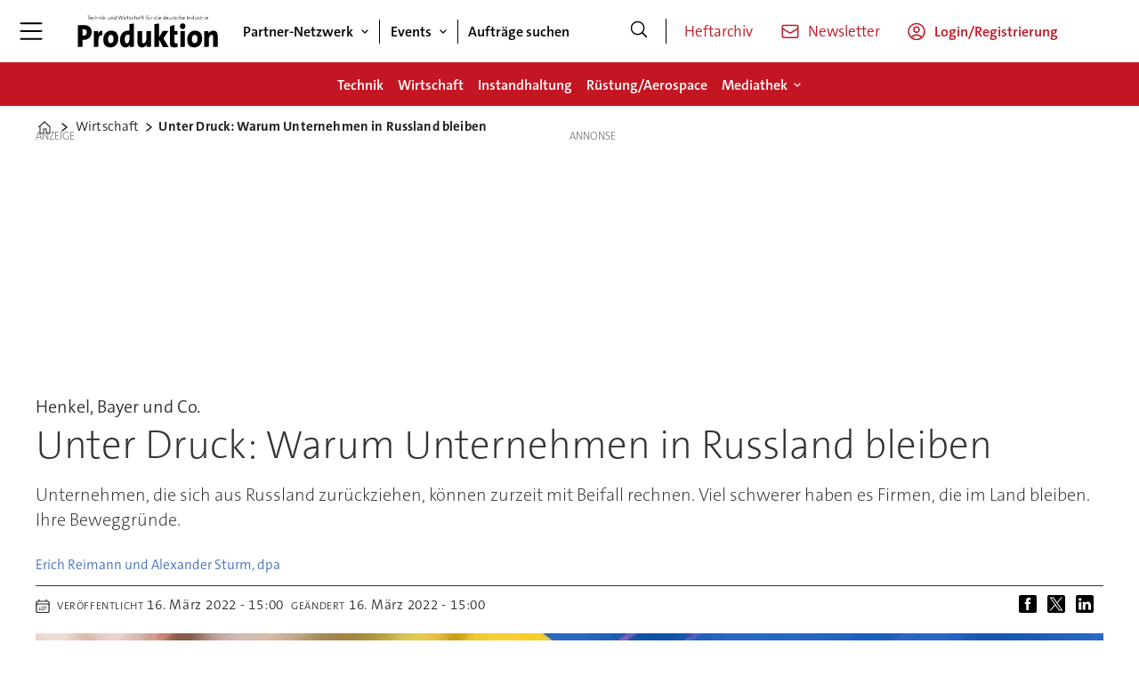

--- FILE ---
content_type: text/javascript;charset=utf-8
request_url: https://api.cxense.com/public/widget/data?json=%7B%22context%22%3A%7B%22referrer%22%3A%22%22%2C%22categories%22%3A%7B%22testgroup%22%3A%2266%22%7D%2C%22parameters%22%3A%5B%7B%22key%22%3A%22userState%22%2C%22value%22%3A%22anon%22%7D%2C%7B%22key%22%3A%22testgroup%22%2C%22value%22%3A%2266%22%7D%5D%2C%22autoRefresh%22%3Afalse%2C%22url%22%3A%22https%3A%2F%2Fwww.produktion.de%2Fwirtschaft%2Funter-druck-warum-unternehmen-in-russland-bleiben%2F1757535%22%2C%22browserTimezone%22%3A%220%22%7D%2C%22widgetId%22%3A%224ec5765bab7691383e9ca9bef77d303a9c7986e0%22%2C%22user%22%3A%7B%22ids%22%3A%7B%22usi%22%3A%22ml509kcw6h5r0kr2%22%7D%7D%2C%22prnd%22%3A%22ml509kcvh1gobgb4%22%7D&media=javascript&sid=4756157038256460468&widgetId=4ec5765bab7691383e9ca9bef77d303a9c7986e0&resizeToContentSize=true&useSecureUrls=true&usi=ml509kcw6h5r0kr2&rnd=568282086&prnd=ml509kcvh1gobgb4&tzo=0&callback=cXJsonpCB1
body_size: 5289
content:
/**/
cXJsonpCB1({"httpStatus":200,"response":{"items":[{"dominantimage":"https://image.produktion.de/2598126.jpg?imageId=2598126&x=0&y=0&cropw=100&croph=100&panox=0&panoy=0&panow=100&panoh=100&width=1200&height=683","dominantthumbnail":"https://content-thumbnail.cxpublic.com/content/dominantthumbnail/3869b163c6116f66062edb4ea9b2c3d58b472615.jpg?698058b2","description":"Der deutsche Arbeitsmarkt steckt fest: Mehr als drei Millionen Arbeitslose markieren einen Wendepunkt mit Signalwirkung für Industrie, Handel und Maschinenbau. Die Talsohle zieht sich – mit spürbaren Folgen für Produktion, Fachkräfte und Wettbewerbsfähigkeit.","campaign":"undefined","testId":"1","id":"3869b163c6116f66062edb4ea9b2c3d58b472615","placement":"6","collection":"Contextual 3er Block","title":"Mehr als drei Millionen Arbeitslose belasten Industrie","click_url":"https://api.cxense.com/public/widget/click/[base64]","url":"https://www.produktion.de/wirtschaft/mehr-als-drei-millionen-arbeitslose-belasten-industrie/2598123"},{"dominantimage":"https://image.produktion.de/1702402.jpg?imageId=1702402&x=0&y=0&cropw=100&croph=100&panox=0&panoy=0&panow=100&panoh=100&width=1200&height=683","dominantthumbnail":"https://content-thumbnail.cxpublic.com/content/dominantthumbnail/5e39d94c61ef86304ec9ae171c6232d23e63fb7e.jpg?6980608b","description":"Ein milliardenschwerer Rüstungsauftrag gewinnt weiter an Umfang: Mit der Bestellung Norwegens von zwei zusätzlichen U-Booten 212CD bei TKMS wächst eines der ambitioniertesten U-Boot-Programme der letzten Jahrzehnte weiter.","campaign":"undefined","testId":"1","id":"5e39d94c61ef86304ec9ae171c6232d23e63fb7e","placement":"6","collection":"Contextual 3er Block","title":"Norwegen bestellt weitere U-Boote 212CD bei TKMS","click_url":"https://api.cxense.com/public/widget/click/[base64]","url":"https://www.produktion.de/ruestung-aerospace/norwegen-bestellt-weitere-uboote-212cd-bei-tkms/2598140"},{"dominantimage":"https://image.produktion.de/1656196.jpg?imageId=1656196&x=0&y=0&cropw=100&croph=100&panox=0&panoy=0&panow=100&panoh=100&width=1200&height=683","dominantthumbnail":"https://content-thumbnail.cxpublic.com/content/dominantthumbnail/616eb7d0691136f496e680ddaa2ecf0608dafeec.jpg?69806697","description":"▷ Der aktuelle Kupferpreis: Stand KW 6/2026 und alles zur Herkunft, Verfügbarkeit, Lieferanten und Anwendungsfälle.","campaign":"undefined","testId":"1","id":"616eb7d0691136f496e680ddaa2ecf0608dafeec","placement":"6","collection":"Contextual 3er Block","title":"Kupferpreis aktuell: Vergleich zwischen Euro und US-Dollar","click_url":"https://api.cxense.com/public/widget/click/[base64]","url":"https://www.produktion.de/technik/aktuelle-trends-beim-kupferpreis-prognosen-und-entwicklungen-fuer-2026/2122628"},{"dominantimage":"https://image.produktion.de/1698246.jpg?imageId=1698246&panox=0&panoy=0&panow=0&panoh=0&width=1200&height=683","dominantthumbnail":"https://content-thumbnail.cxpublic.com/content/dominantthumbnail/edc32439048d2c3f6b57ee9b2014e49d3456d03c.jpg?6980687c","description":"▷ Der aktuelle Schrottpreis: Stand KW 6/2026 und alles zur Verfügbarkeit + Hintergründe zu Stahlschrott und dem Recycling.","campaign":"undefined","testId":"1","id":"edc32439048d2c3f6b57ee9b2014e49d3456d03c","placement":"6","collection":"Contextual 3er Block","title":"Preise, Nutzen, Handel: Das müssen Sie über Schrott wissen","click_url":"https://api.cxense.com/public/widget/click/[base64]","url":"https://www.produktion.de/technik/wie-die-euregulierung-den-schrotthandel-und-die-preise-beeinflusst/1698237"}],"template":"<div data-cx_jdt7 tmp:class=\"cx-flex-module\">\n  <!--%\n  var items = data.response.items;\n  for (var i = 0; i < items.length; i++) {\n    var item = items[i];\n    var itemImage = item.dominantthumbnail || '';\n  %-->\n\n    <!--% if (itemImage) { %-->\n  <a tmp:id=\"{{cX.CCE.clickTracker(item)}}\" tmp:class=\"cx-item\" tmp:href=\"{{item.url}}\" tmp:target=\"_top\" tmp:title=\"{{item.title}}\">\n    <img tmp:srcset=\"{{itemImage}} 300w, {{item.dominantimage}} 960w\" tmp:sizes=\"(max-width: 600px) 300px, 960px\" tmp:src=\"{{itemImage}}\" tmp:alt=\"\">\n    <h3>{{item.title}}</h3>\n  </a>\n    <!--% } else {%-->\n  <a tmp:id=\"{{cX.CCE.clickTracker(item)}}\" tmp:class=\"cx-item text-only\" tmp:href=\"{{item.url}}\" tmp:target=\"_top\" tmp:title=\"{{item.title}}\">\n    <h3>{{item.title}}</h3>\n      <!--% if (item.description) { %-->\n    <span>{{item.description}}</span>\n      <!--% } %-->\n  </a>\n    <!--% } %-->\n  <!--% } %-->\n</div>\n","style":"@import url('https://fonts.googleapis.com/css2?family=Roboto&display=swap');\n\n.cx-flex-module[data-cx_jdt7] {\n  --cx-columns: 4;\n  --cx-gap: 16px;\n  --cx-image-height: 115px; /* <<< halbe Höhe */\n  --cx-bg: transparent;\n  --cx-fg:#fff;\n  --cx-font:'TheSansC5', arial, helvetica, sans-serif;\n  --cx-font-size:18px;\n\n  display:grid;\n  grid-template-columns: repeat(var(--cx-columns), minmax(0,1fr));\n  column-gap: var(--cx-gap);\n  row-gap: 20px;\n\n  max-width:1220px;\n  margin:0 auto;\n  padding: var(--cx-gap);\n  background: var(--cx-bg);\n  box-sizing:border-box;}\n\n.cx-flex-module[data-cx_jdt7] .cx-item {\n  display:block;\n  text-decoration:none;\n  background:transparent;\n/*  transition: transform .15s ease, box-shadow .15s ease;*/\n}\n\n.cx-flex-module[data-cx_jdt7] .cx-item.text-only {\n    background: #FAFAFA;\n    padding: 15px;\n    box-sizing: border-box;\n}\n\n.cx-flex-module[data-cx_jdt7] img {\n  width:100%;\n  height:var(--cx-image-height);\n  object-fit:cover;\n  display:block;\n  background:#111;\n/*  transition: transform .2s ease, filter .2s ease;*/\n}\n\n.cx-flex-module[data-cx_jdt7] .cx-item h3 {\n  font-family:var(--cx-font);\n  font-size:var(--cx-font-size);\n  font-weight:700;\n  color:var(--cx-fg);\n  line-height:1.25;\n  margin:12px 0 0 0;\n  text-decoration:none;\n}\n\n.cx-flex-module[data-cx_jdt7] .cx-item.text-only span {\n  font-family:var(--cx-font);\n  font-size:90%;\n  color:rgba(255,255,255,.7);\n  line-height:1.35;\n}\n\n.cx-flex-module[data-cx_jdt7] .cx-item:hover {\n    opacity: 0.95;\n}\n\n.cx-flex-module[data-cx_jdt7] .cx-item:hover h3 {\n    color:var(--cx-fg);\n \ttext-decoration: underline;\n}\n\n@media screen and (max-width: 600px) {\n    .cx-flex-module[data-cx_jdt7] {\n    --cx-columns: 2; /* <<< Zeigt 2 Elemente pro Zeile */\n  } \n  \n    .cx-flex-module[data-cx_jdt7] .cx-item {\nwidth: calc(100% - 4 * var(--cx-item-gap)); height: unset; margin: var(--cx-item-gap) calc(2 * var(--cx-item-gap)); }\n\n    .cx-flex-module[data-cx_jdt7] .cx-item h3 {\n        font-size: 5vw;\n    }\n\n    .cx-flex-module[data-cx_jdt7] img {\n        height:var(--cx-image-height);\n    }\n}\n\n/* IE10+ */\n@media screen\\0 {\n    .cx-flex-module[data-cx_jdt7] {\n        background: #FFF;\n        padding: 4px;\n    }\n\n    .cx-flex-module[data-cx_jdt7] .cx-item {\n        width: calc(33% - 12px);\n        margin: 4px;\n    }\n\n    .cx-flex-module[data-cx_jdt7] img {\n        min-height: auto;\n    }\n\n    .cx-flex-module[data-cx_jdt7] .cx-item h3 {\n        font-family: Roboto, arial, helvetica, sans-serif;\n        font-size: 14px;\n        color: #555;\n        margin: 5px 0;\n    }\n\n    .cx-flex-module[data-cx_jdt7] .cx-item:hover h3 {\n        color: #000;\n    }\n\n    .cx-flex-module[data-cx_jdt7] .cx-item.text-only span {\n        font-family: Roboto, arial, helvetica, sans-serif;\n        color: #AAA;\n    }\n}\n","prnd":"ml509kcvh1gobgb4"}})

--- FILE ---
content_type: text/javascript;charset=utf-8
request_url: https://id.cxense.com/public/user/id?json=%7B%22identities%22%3A%5B%7B%22type%22%3A%22ckp%22%2C%22id%22%3A%22ml509kcw6h5r0kr2%22%7D%2C%7B%22type%22%3A%22lst%22%2C%22id%22%3A%222fwjre854wypv2f3x2y4kpj7ur%22%7D%2C%7B%22type%22%3A%22cst%22%2C%22id%22%3A%222fwjre854wypv2f3x2y4kpj7ur%22%7D%5D%7D&callback=cXJsonpCB2
body_size: 188
content:
/**/
cXJsonpCB2({"httpStatus":200,"response":{"userId":"cx:3o9km6hk1cnke1dh3qa2m0b90b:1wrf56dgm1n3u","newUser":true}})

--- FILE ---
content_type: text/javascript;charset=utf-8
request_url: https://p1cluster.cxense.com/p1.js
body_size: 99
content:
cX.library.onP1('2fwjre854wypv2f3x2y4kpj7ur');


--- FILE ---
content_type: image/svg+xml
request_url: https://www.produktion.de/view-resources/ultima/public/common/icons/icon-xing.svg
body_size: 455
content:
<?xml version="1.0" encoding="utf-8"?>
<svg fill="#000000" version="1.1" id="Capa_1" xmlns="http://www.w3.org/2000/svg" xmlns:xlink="http://www.w3.org/1999/xlink"
	 width="800px" height="800px" viewBox="0 0 540.543 540.543"
	 xml:space="preserve">
<g>
	<g>
		<path d="M129.989,378.772c8.274,0,15.361-5.006,21.243-15.036c53.813-95.423,81.806-145.093,83.991-149.028l-53.593-93.458
			c-5.667-9.804-12.858-14.707-21.567-14.707H81.953c-5.019,0-8.495,1.634-10.459,4.902c-2.399,3.268-2.289,7.301,0.325,12.087
			l52.613,91.176c0.214,0.232,0.214,0.331,0,0.331L41.75,361.453c-2.172,4.149-2.172,8.066,0,11.757
			c2.173,3.715,5.557,5.562,10.129,5.562H129.989z"/>
		<path d="M488.492,0h-78.758c-8.495,0-15.472,4.902-20.912,14.707C277.053,212.97,219.206,315.596,215.283,322.555l110.784,203.282
			c5.227,9.804,12.418,14.706,21.567,14.706h78.104c4.791,0,8.28-1.634,10.459-4.902c2.172-3.715,2.068-7.748-0.325-12.099
			L326.073,322.555v-0.318L498.627,16.995c2.393-4.571,2.393-8.592,0-12.087C496.662,1.634,493.284,0,488.492,0z"/>
	</g>
</g>
</svg>